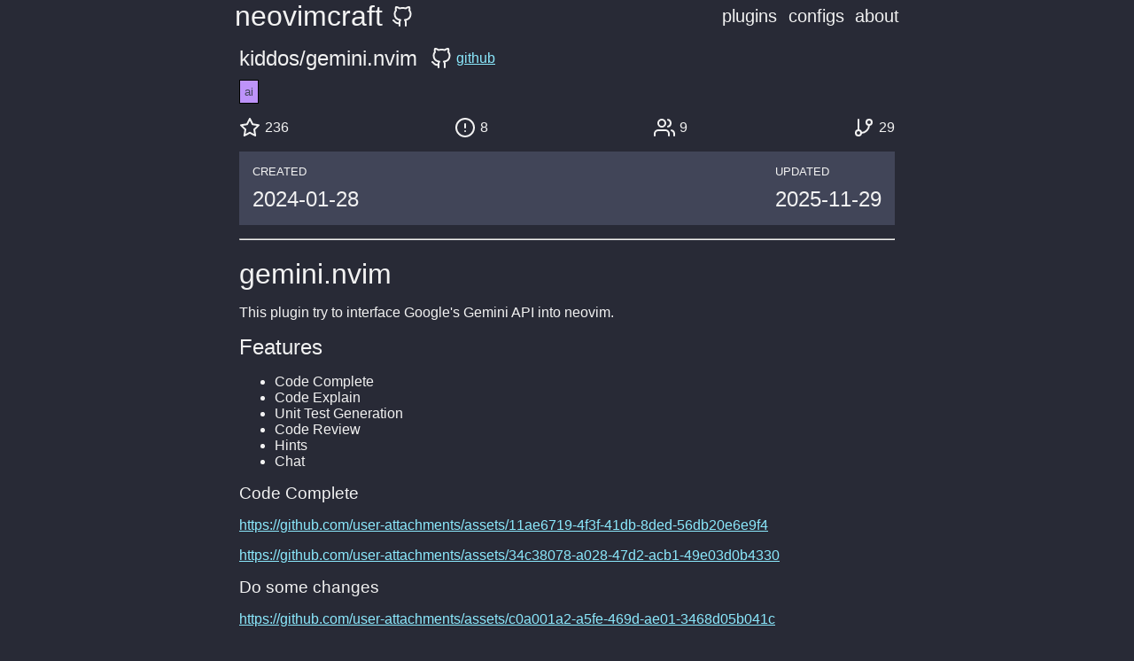

--- FILE ---
content_type: text/html
request_url: https://neovimcraft.com/plugin/kiddos/gemini.nvim/
body_size: 3344
content:

<!DOCTYPE html>
<html lang="en" data-theme="theme-dark">
  <head>
    <meta charset="utf-8" />
    <link rel="icon" href="/favicon.ico" />
    <meta name="viewport" content="width=device-width, initial-scale=1" />
    <link rel="stylesheet" type="text/css" href="/reset.css" />
    <link rel="stylesheet" type="text/css" href="/main.css" />
    <meta property="og:image:width" content="1200" />
    <meta property="og:image:height" content="600" />
    <meta name="twitter:card" content="summary_large_image" />
    <meta property="og:url" content="https://neovimcraft.com" />
    <meta property="og:image" content="https://neovimcraft.com/neovimcraft.png" />
    <meta
      name="description"
      content="Search through our curated neovim plugin directory."
    />
    <meta property="og:title" content="neovimcraft" />
    <meta
      property="og:description"
      content="Search through our curated neovim plugin directory."
    />
    <meta name="twitter:image:src" content="https://neovimcraft.com/neovimcraft.png" />

    
<title>
  kiddos/gemini.nvim: gemini bindings for Neovim
</title>
<meta property="og:title" content=kiddos/gemini.nvim />
<meta name="twitter:title" content=kiddos/gemini.nvim />
<meta itemprop="name" content=kiddos/gemini.nvim />

<meta name="description" content="kiddos/gemini.nvim: gemini bindings for Neovim" />
<meta itemprop="description" content="kiddos/gemini.nvim: gemini bindings for Neovim" />
<meta property="og:description" content="kiddos/gemini.nvim: gemini bindings for Neovim" />
<meta name="twitter:description" content="kiddos/gemini.nvim: gemini bindings for Neovim" />

<script src="/nav.js" type="text/javascript"></script>

  </head>
  <body>
    <div id="app">
      <div id="app_content">
<div class="nav">
  <h1 class="logo">
    <a href="/" class="logo-header">neovimcraft</a>
    <a href="https://github.com/neurosnap/neovimcraft" class="flex">
      <img class="icon" src="/github.svg" alt=github title=github />
    </a>
  </h1>
  <div class="links">
    <a href="/" class="link">plugins</a>
<a href="/c/" class="link">configs</a>
<a href="/about/" class="link">about</a>

  </div>
  <div class="menu-btn" id="menu-btn"><img src="/menu.svg" alt="menu" /></div>

  <div class="menu-container hidden" id="menu">
    <div class="menu-overlay menu-close"></div>
    <div class="menu">
      <div class="menu-header">
        <h1 class="logo">
          <a href="/" class="logo-header">neovimcraft</a>
          <a href="https://github.com/neurosnap/neovimcraft" class="flex">
            <img class="icon" src="/github.svg" alt=github title=github />
          </a>
        </h1>
        <div class="menu-btn menu-close"><img src="/menu.svg" alt="menu" /></div>
      </div>
      <div class="menu-body">
        <a href="/" class="link">plugins</a>
<a href="/c/" class="link">configs</a>
<a href="/about/" class="link">about</a>

        
<div class="ad">
  <div><a href="https://nvim.sh">nvim.sh</a></div>
  <div>Search for plugins in the terminal</div>
</div>

<div class="ad">
  <div><a href="https://pgs.sh">pgs.sh</a></div>
  <div>Host static sites on our global platform using SSH</div>
</div>

<div class="ad">
  <div><a href="https://tuns.sh">tuns.sh</a></div>
  <div>Host public web services on localhost using SSH</div>
</div>

<div class="ad">
  <div><a href="https://prose.sh">prose.sh</a></div>
  <div>Serve your blog using SSH</div>
</div>

<div class="ad">
  <div><a href="https://bower.sh">bower.sh</a></div>
  <div>My personal blog</div>
</div>

      </div>
    </div>
  </div>
</div>
<div class="plugin_container">
  <div class="view">
    <div class="header">
      <h2>kiddos/gemini.nvim</h2>
      
      <a href=https://github.com/kiddos/gemini.nvim class="flex"><img class="icon" src="/github.svg" alt=github title=github /> <span>github</span></a>
    </div>
    
<div class="meta">
  <div class="tags_view">
    <span class="tag purple" data-id="ai">ai</span>
  </div>
  
    <div class="metrics_view">
        <div class="metric">
          <img class="icon" src="/star.svg" alt=stars title=stars />
          <span>236</span>
        </div>
        <div class="metric">
          <img class="icon" src="/alert-circle.svg" alt=issues title=issues />
          <span>8</span>
        </div>
        <div class="metric">
          <img class="icon" src="/users.svg" alt=subscribers title=subscribers /> <span>9</span>
        </div>
        <div class="metric">
          <img class="icon" src="/git-branch.svg" alt=forks title=forks /> <span>29</span>
        </div>
    </div>
  <div class="timestamps">
    <div>
      <h5 class="ts_header">CREATED</h5>
      <h2><time datetime="2024-01-28T18:40:13Z">2024-01-28</time></h2>
    </div>
    <div>
      <h5 class="ts_header">UPDATED</h5>
      <h2><time datetime="2025-11-29T17:02:16Z">2025-11-29</time></h2>
    </div>
  </div>
  <hr />
</div>

    <h1>gemini.nvim</h1>
<p>This plugin try to interface Google&#39;s Gemini API into neovim.</p>
<h2>Features</h2>
<ul>
<li>Code Complete</li>
<li>Code Explain</li>
<li>Unit Test Generation</li>
<li>Code Review</li>
<li>Hints</li>
<li>Chat</li>
</ul>
<h3>Code Complete</h3>
<p><a href="https://github.com/user-attachments/assets/11ae6719-4f3f-41db-8ded-56db20e6e9f4">https://github.com/user-attachments/assets/11ae6719-4f3f-41db-8ded-56db20e6e9f4</a></p>
<p><a href="https://github.com/user-attachments/assets/34c38078-a028-47d2-acb1-49e03d0b4330">https://github.com/user-attachments/assets/34c38078-a028-47d2-acb1-49e03d0b4330</a></p>
<h3>Do some changes</h3>
<p><a href="https://github.com/user-attachments/assets/c0a001a2-a5fe-469d-ae01-3468d05b041c">https://github.com/user-attachments/assets/c0a001a2-a5fe-469d-ae01-3468d05b041c</a></p>
<h3>Code Explain</h3>
<p><a href="https://github.com/user-attachments/assets/6b2492ee-7c70-4bbc-937b-27bfa50f8944">https://github.com/user-attachments/assets/6b2492ee-7c70-4bbc-937b-27bfa50f8944</a></p>
<h3>Unit Test generation</h3>
<p><a href="https://github.com/user-attachments/assets/0620a8a4-5ea6-431d-ba17-41c7d553f742">https://github.com/user-attachments/assets/0620a8a4-5ea6-431d-ba17-41c7d553f742</a></p>
<h3>Code Review</h3>
<p><a href="https://github.com/user-attachments/assets/9100ab70-f107-40de-96e2-fb4ea749c014">https://github.com/user-attachments/assets/9100ab70-f107-40de-96e2-fb4ea749c014</a></p>
<h3>Hints</h3>
<p><a href="https://github.com/user-attachments/assets/a36804e9-073f-4e3e-9178-56b139fd0c62">https://github.com/user-attachments/assets/a36804e9-073f-4e3e-9178-56b139fd0c62</a></p>
<h3>Chat</h3>
<p><a href="https://github.com/user-attachments/assets/d3918d2a-4cf7-4639-bc21-689d4225ba6d">https://github.com/user-attachments/assets/d3918d2a-4cf7-4639-bc21-689d4225ba6d</a></p>
<h2>Installation</h2>
<ul>
<li>install <code>curl</code></li>
</ul>
<pre><code>sudo apt install curl
</code></pre>
<pre><code class="language-shell">export GEMINI_API_KEY=&quot;&lt;your API key here&gt;&quot;
</code></pre>
<ul>
<li><a href="https://github.com/folke/lazy.nvim">lazy.nvim</a></li>
</ul>
<pre><code class="language-lua">{
  &#39;kiddos/gemini.nvim&#39;,
  opts = {}
}
</code></pre>
<ul>
<li><a href="https://github.com/wbthomason/packer.nvim">packer.nvim</a></li>
</ul>
<pre><code class="language-lua">use { &#39;kiddos/gemini.nvim&#39;, opts = {} }
</code></pre>
<h2>Settings</h2>
<p>default setting</p>
<pre><code class="language-lua">{
  model_config = {
    model_id = &#39;gemini-2.5-flash&#39;,
    temperature = 0.10,
    top_k = 128,
    response_mime_type = &#39;text/plain&#39;,
  },
  chat_config = {
    enabled = true,
  },
  hints = {
    enabled = true,
    hints_delay = 2000,
    insert_result_key = &#39;&lt;S-Tab&gt;&#39;,
    get_prompt = function(node, bufnr)
      local code_block = vim.treesitter.get_node_text(node, bufnr)
      local filetype = vim.api.nvim_get_option_value(&#39;filetype&#39;, { buf = bufnr })
      local prompt = [[
  In struction: Use 1 or 2 sentences to describe what the following {filetype} function does:

  ```{filetype}
  {code_block}
  ``]] .. &#39;`&#39;
      prompt = prompt:gsub(&#39;{filetype}&#39;, filetype)
      prompt = prompt:gsub(&#39;{code_block}&#39;, code_block)
      return prompt
    end
  },
  completion = {
    enabled = true,
    blacklist_filetypes = { &#39;help&#39;, &#39;qf&#39;, &#39;json&#39;, &#39;yaml&#39;, &#39;toml&#39;, &#39;xml&#39; },
    blacklist_filenames = { &#39;.env&#39; },
    completion_delay = 800,
    insert_result_key = &#39;&lt;S-Tab&gt;&#39;,
    move_cursor_end = true,
    can_complete = function()
      return vim.fn.pumvisible() ~= 1
    end,
    get_system_text = function()
      return &quot;You are a coding AI assistant that autocomplete user&#39;s code.&quot;
        .. &quot;\n* Your task is to provide code suggestion at the cursor location marked by &lt;cursor&gt;&lt;/cursor&gt;.&quot;
        .. &#39;\n* Your response does not need to contain explaination.&#39;
    end,
    get_prompt = function(bufnr, pos)
      local filetype = vim.api.nvim_get_option_value(&#39;filetype&#39;, { buf = bufnr })
      local prompt = &#39;Below is the content of a %s file `%s`:\n&#39;
          .. &#39;```%s\n%s\n```\n\n&#39;
          .. &#39;Suggest the most likely code at &lt;cursor&gt;&lt;/cursor&gt;.\n&#39;
          .. &#39;Wrap your response in ``` ```\n&#39;
          .. &#39;eg.\n```\n```\n\n&#39;
      local lines = vim.api.nvim_buf_get_lines(bufnr, 0, -1, false)
      local line = pos[1]
      local col = pos[2]
      local target_line = lines[line]
      if target_line then
        lines[line] = target_line:sub(1, col) .. &#39;&lt;cursor&gt;&lt;/cursor&gt;&#39; .. target_line:sub(col + 1)
      else
        return nil
      end
      local code = vim.fn.join(lines, &#39;\n&#39;)
      local abs_path = vim.api.nvim_buf_get_name(bufnr)
      local filename = vim.fn.fnamemodify(abs_path, &#39;:.&#39;)
      prompt = string.format(prompt, filetype, filename, filetype, code)
      return prompt
    end
  },
  instruction = {
    enabled = true,
    menu_key = &#39;&lt;Leader&gt;&lt;Leader&gt;&lt;Leader&gt;g&#39;,
    prompts = {
      {
        name = &#39;Unit Test&#39;,
        command_name = &#39;GeminiUnitTest&#39;,
        menu = &#39;Unit Test 🚀&#39;,
        get_prompt = function(lines, bufnr)
          local code = vim.fn.join(lines, &#39;\n&#39;)
          local filetype = vim.api.nvim_get_option_value(&#39;filetype&#39;, { buf = bufnr })
          local prompt = &#39;Context:\n\n```%s\n%s\n```\n\n&#39;
              .. &#39;Objective: Write unit test for the above snippet of code\n&#39;
          return string.format(prompt, filetype, code)
        end,
      },
      {
        name = &#39;Code Review&#39;,
        command_name = &#39;GeminiCodeReview&#39;,
        menu = &#39;Code Review 📜&#39;,
        get_prompt = function(lines, bufnr)
          local code = vim.fn.join(lines, &#39;\n&#39;)
          local filetype = vim.api.nvim_get_option_value(&#39;filetype&#39;, { buf = bufnr })
          local prompt = &#39;Context:\n\n```%s\n%s\n```\n\n&#39;
              .. &#39;Objective: Do a thorough code review for the following code.\n&#39;
              .. &#39;Provide detail explaination and sincere comments.\n&#39;
          return string.format(prompt, filetype, code)
        end,
      },
      {
        name = &#39;Code Explain&#39;,
        command_name = &#39;GeminiCodeExplain&#39;,
        menu = &#39;Code Explain&#39;,
        get_prompt = function(lines, bufnr)
          local code = vim.fn.join(lines, &#39;\n&#39;)
          local filetype = vim.api.nvim_get_option_value(&#39;filetype&#39;, { buf = bufnr })
          local prompt = &#39;Context:\n\n```%s\n%s\n```\n\n&#39;
              .. &#39;Objective: Explain the following code.\n&#39;
              .. &#39;Provide detail explaination and sincere comments.\n&#39;
          return string.format(prompt, filetype, code)
        end,
      },
    }
  },
  task = {
    enabled = true,
    get_system_text = function()
      return &#39;You are an AI assistant that helps user write code.&#39;
        .. &#39;\n* You should output the new content for the Current Opened File&#39;
    end,
    get_prompt = function(bufnr, user_prompt)
      local buffers = vim.api.nvim_list_bufs()
      local file_contents = {}

      for _, b in ipairs(buffers) do
        if vim.api.nvim_buf_is_loaded(b) then -- Only get content from loaded buffers
          local lines = vim.api.nvim_buf_get_lines(b, 0, -1, false)
          local abs_path = vim.api.nvim_buf_get_name(b)
          local filename = vim.fn.fnamemodify(abs_path, &#39;:.&#39;)
          local filetype = vim.api.nvim_get_option_value(&#39;filetype&#39;, { buf = b })
          local file_content = table.concat(lines, &quot;\n&quot;)
          file_content = string.format(&quot;`%s`:\n\n```%s\n%s\n```\n\n&quot;, filename, filetype, file_content)
          table.insert(file_contents, file_content)
        end
      end

      local current_filepath = vim.api.nvim_buf_get_name(bufnr)
      current_filepath = vim.fn.fnamemodify(current_filepath, &quot;:.&quot;)

      local context = table.concat(file_contents, &quot;\n\n&quot;)
      return string.format(&#39;%s\n\nCurrent Opened File: %s\n\nTask: %s&#39;,
        context, current_filepath, user_prompt)
    end
    },
}
</code></pre>

  </div>
</div>
</div>
    </div>
  </body>
</html>

--- FILE ---
content_type: text/css
request_url: https://neovimcraft.com/reset.css
body_size: -17
content:
*,
*::before,
*::after {
	box-sizing: border-box;
}

body {
	margin: 0;
}

h1,
h2,
h3,
h4,
h5,
h6 {
	font-weight: normal;
}

table {
	border-collapse: collapse;
	border-spacing: 0;
}

th,
td {
	text-align: left;
	vertical-align: top;
}

img,
iframe {
	border: 0;
}


--- FILE ---
content_type: image/svg+xml
request_url: https://neovimcraft.com/alert-circle.svg
body_size: 85
content:
<svg xmlns="http://www.w3.org/2000/svg" width="24" height="24" viewBox="0 0 24 24" fill="none" stroke="#f2f2f2" stroke-width="2" stroke-linecap="round" stroke-linejoin="round" class="feather feather-alert-circle"><circle cx="12" cy="12" r="10"></circle><line x1="12" y1="8" x2="12" y2="12"></line><line x1="12" y1="16" x2="12.01" y2="16"></line></svg>


--- FILE ---
content_type: image/svg+xml
request_url: https://neovimcraft.com/menu.svg
body_size: 55
content:
<svg xmlns="http://www.w3.org/2000/svg" width="24" height="24" viewBox="0 0 24 24" fill="none" stroke="#f2f2f2" stroke-width="2" stroke-linecap="round" stroke-linejoin="round" class="feather feather-menu"><line x1="3" y1="12" x2="21" y2="12"></line><line x1="3" y1="6" x2="21" y2="6"></line><line x1="3" y1="18" x2="21" y2="18"></line></svg>


--- FILE ---
content_type: image/svg+xml
request_url: https://neovimcraft.com/git-branch.svg
body_size: 85
content:
<svg xmlns="http://www.w3.org/2000/svg" width="24" height="24" viewBox="0 0 24 24" fill="none" stroke="#f2f2f2" stroke-width="2" stroke-linecap="round" stroke-linejoin="round" class="feather feather-git-branch"><line x1="6" y1="3" x2="6" y2="15"></line><circle cx="18" cy="6" r="3"></circle><circle cx="6" cy="18" r="3"></circle><path d="M18 9a9 9 0 0 1-9 9"></path></svg>
